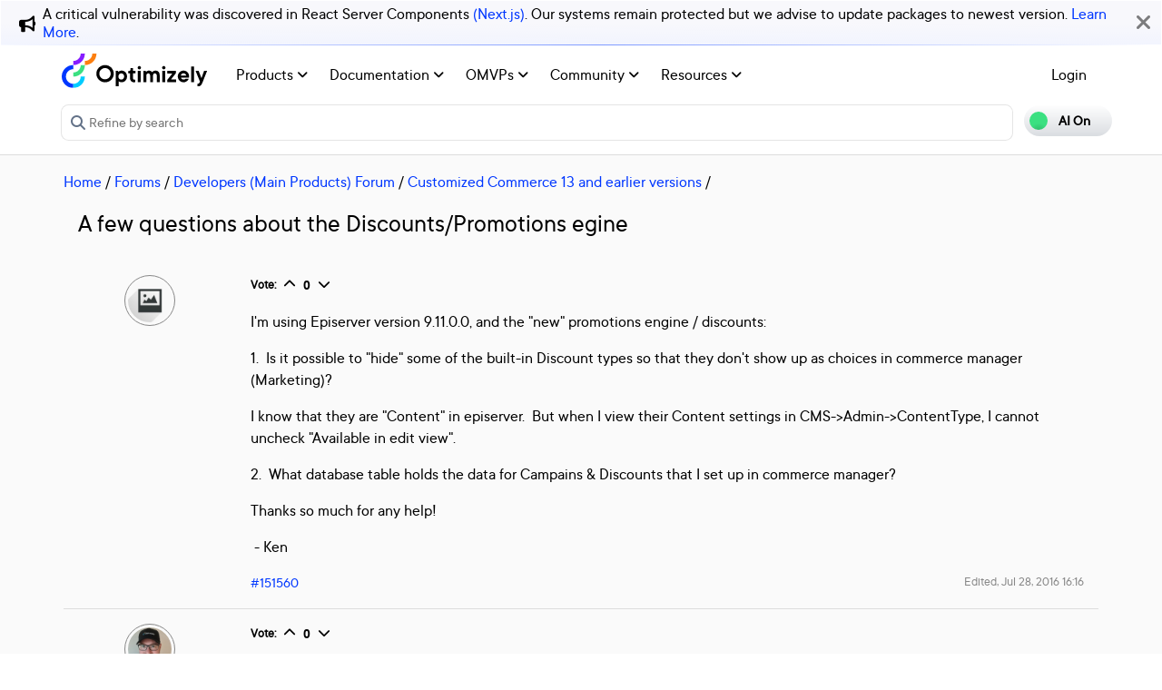

--- FILE ---
content_type: application/javascript; charset=utf-8
request_url: https://cdnjs.cloudflare.com/ajax/libs/jquery.rateit/1.1.1/jquery.rateit.min.js
body_size: 1599
content:
/*! RateIt | v1.1.0 / 10/20/2016
    https://github.com/gjunge/rateit.js | Twitter: @gjunge
*/
!function(e){function t(e){var t=e.originalEvent.changedTouches,a=t[0],i="";switch(e.type){case"touchmove":i="mousemove";break;case"touchend":i="mouseup";break;default:return}var r=document.createEvent("MouseEvent");r.initMouseEvent(i,!0,!0,window,1,a.screenX,a.screenY,a.clientX,a.clientY,!1,!1,!1,!1,0,null),a.target.dispatchEvent(r),e.preventDefault()}e.rateit={aria:{resetLabel:"reset rating",ratingLabel:"rating"}},e.fn.rateit=function(a,i){var r=1,n={},s="init",d=function(e){return e.charAt(0).toUpperCase()+e.substr(1)};if(0===this.length)return this;var l=e.type(a);if("object"==l||void 0===a||null===a)n=e.extend({},e.fn.rateit.defaults,a);else{if("string"==l&&"reset"!==a&&void 0===i)return this.data("rateit"+d(a));"string"==l&&(s="setvalue")}return this.each(function(){var l=e(this),o=function(e,t){if(null!=t){var a="aria-value"+("value"==e?"now":e),i=l.find(".rateit-range");void 0!=i.attr(a)&&i.attr(a,t)}return arguments[0]="rateit"+d(e),l.data.apply(l,arguments)};if("reset"==a){var u=o("init");for(var v in u)l.data(v,u[v]);if(o("backingfld")){var m=e(o("backingfld"));"SELECT"==m[0].nodeName&&"index"===m[0].getAttribute("data-rateit-valuesrc")?m.prop("selectedIndex",o("value")):m.val(o("value")),m.trigger("change"),m[0].min&&(m[0].min=o("min")),m[0].max&&(m[0].max=o("max")),m[0].step&&(m[0].step=o("step"))}l.trigger("reset")}l.hasClass("rateit")||l.addClass("rateit");var h="rtl"!=l.css("direction");if("setvalue"==s){if(!o("init"))throw"Can't set value before init";if("readonly"!=a||1!=i||o("readonly")||(l.find(".rateit-range").unbind(),o("wired",!1)),"value"==a&&(i=null==i?o("min"):Math.max(o("min"),Math.min(o("max"),i))),o("backingfld")){var m=e(o("backingfld"));"SELECT"==m[0].nodeName&&"index"===m[0].getAttribute("data-rateit-valuesrc")?"value"==a&&m.prop("selectedIndex",i):"value"==a&&m.val(i),"min"==a&&m[0].min&&(m[0].min=i),"max"==a&&m[0].max&&(m[0].max=i),"step"==a&&m[0].step&&(m[0].step=i)}o(a,i)}if(!o("init")){if(o("mode",o("mode")||n.mode),o("icon",o("icon")||n.icon),o("min",isNaN(o("min"))?n.min:o("min")),o("max",isNaN(o("max"))?n.max:o("max")),o("step",o("step")||n.step),o("readonly",void 0!==o("readonly")?o("readonly"):n.readonly),o("resetable",void 0!==o("resetable")?o("resetable"):n.resetable),o("backingfld",o("backingfld")||n.backingfld),o("starwidth",o("starwidth")||n.starwidth),o("starheight",o("starheight")||n.starheight),o("value",Math.max(o("min"),Math.min(o("max"),isNaN(o("value"))?isNaN(n.value)?n.min:n.value:o("value")))),o("ispreset",void 0!==o("ispreset")?o("ispreset"):n.ispreset),o("backingfld")){var m=e(o("backingfld")).hide();if((m.attr("disabled")||m.attr("readonly"))&&o("readonly",!0),"INPUT"==m[0].nodeName&&("range"!=m[0].type&&"text"!=m[0].type||(o("min",parseInt(m.attr("min"))||o("min")),o("max",parseInt(m.attr("max"))||o("max")),o("step",parseInt(m.attr("step"))||o("step")))),"SELECT"==m[0].nodeName&&m[0].options.length>1){"index"===m[0].getAttribute("data-rateit-valuesrc")?(o("min",isNaN(o("min"))?Number(m[0].options[0].index):o("min")),o("max",Number(m[0].options[m[0].length-1].index)),o("step",Number(m[0].options[1].index)-Number(m[0].options[0].index))):(o("min",isNaN(o("min"))?Number(m[0].options[0].value):o("min")),o("max",Number(m[0].options[m[0].length-1].value)),o("step",Number(m[0].options[1].value)-Number(m[0].options[0].value)));var c=m.find("option[selected]");1==c.length&&("index"===m[0].getAttribute("data-rateit-valuesrc")?o("value",c[0].index):o("value",c.val()))}else o("value",m.val())}var g="DIV"==l[0].nodeName?"div":"span";r++;var f='<button id="rateit-reset-{{index}}" type="button" data-role="none" class="rateit-reset" aria-label="'+e.rateit.aria.resetLabel+'" aria-controls="rateit-range-{{index}}"><span></span></button><{{element}} id="rateit-range-{{index}}" class="rateit-range" tabindex="0" role="slider" aria-label="'+e.rateit.aria.ratingLabel+'" aria-owns="rateit-reset-{{index}}" aria-valuemin="'+o("min")+'" aria-valuemax="'+o("max")+'" aria-valuenow="'+o("value")+'"><{{element}} class="rateit-empty"></{{element}}><{{element}} class="rateit-selected"></{{element}}><{{element}} class="rateit-hover"></{{element}}></{{element}}>';l.append(f.replace(/{{index}}/gi,r).replace(/{{element}}/gi,g)),h||(l.find(".rateit-reset").css("float","right"),l.find(".rateit-selected").addClass("rateit-selected-rtl"),l.find(".rateit-hover").addClass("rateit-hover-rtl")),"font"==o("mode")?l.addClass("rateit-font").removeClass("rateit-bg"):l.addClass("rateit-bg").removeClass("rateit-font"),o("init",JSON.parse(JSON.stringify(l.data())))}var p="font"==o("mode");p||l.find(".rateit-selected, .rateit-hover").height(o("starheight"));var b=l.find(".rateit-range");if(p){for(var x=o("icon"),w=o("max")-o("min"),N="",y=0;y<w;y++)N+=x;b.find("> *").text(N),o("starwidth",b.width()/(o("max")-o("min")))}else b.width(o("starwidth")*(o("max")-o("min"))).height(o("starheight"));var C="rateit-preset"+(h?"":"-rtl");if(o("ispreset")?l.find(".rateit-selected").addClass(C):l.find(".rateit-selected").removeClass(C),null!=o("value")){var k=(o("value")-o("min"))*o("starwidth");l.find(".rateit-selected").width(k)}var E=l.find(".rateit-reset");E.data("wired")!==!0&&E.bind("click",function(t){t.preventDefault(),E.blur();var a=e.Event("beforereset");return l.trigger(a),!a.isDefaultPrevented()&&(l.rateit("value",null),void l.trigger("reset"))}).data("wired",!0);var M=function(t,a){var i=a.changedTouches?a.changedTouches[0].pageX:a.pageX,r=i-e(t).offset().left;return h||(r=b.width()-r),r>b.width()&&(r=b.width()),r<0&&(r=0),k=Math.ceil(r/o("starwidth")*(1/o("step")))},I=function(e){var t=e*o("starwidth")*o("step"),a=b.find(".rateit-hover");if(a.data("width")!=t){b.find(".rateit-selected").hide(),a.width(t).show().data("width",t);var i=[e*o("step")+o("min")];l.trigger("hover",i).trigger("over",i)}},L=function(t){var a=e.Event("beforerated");return l.trigger(a,[t]),!a.isDefaultPrevented()&&(o("value",t),o("backingfld")&&("SELECT"==m[0].nodeName&&"index"===m[0].getAttribute("data-rateit-valuesrc")?e(o("backingfld")).prop("selectedIndex",t).trigger("change"):e(o("backingfld")).val(t).trigger("change")),o("ispreset")&&(b.find(".rateit-selected").removeClass(C),o("ispreset",!1)),b.find(".rateit-hover").hide(),b.find(".rateit-selected").width(t*o("starwidth")-o("min")*o("starwidth")).show(),l.trigger("hover",[null]).trigger("over",[null]).trigger("rated",[t]),!0)};o("readonly")?E.hide():(o("resetable")||E.hide(),o("wired")||(b.bind("touchmove touchend",t),b.mousemove(function(e){var t=M(this,e);I(t)}),b.mouseleave(function(e){b.find(".rateit-hover").hide().width(0).data("width",""),l.trigger("hover",[null]).trigger("over",[null]),b.find(".rateit-selected").show()}),b.mouseup(function(e){var t=M(this,e),a=t*o("step")+o("min");L(a),b.blur()}),b.keyup(function(e){38!=e.which&&e.which!=(h?39:37)||L(Math.min(o("value")+o("step"),o("max"))),40!=e.which&&e.which!=(h?37:39)||L(Math.max(o("value")-o("step"),o("min")))}),o("wired",!0)),o("resetable")&&E.show()),b.attr("aria-readonly",o("readonly"))})},e.fn.rateit.defaults={min:0,max:5,step:.5,mode:"bg",icon:"★",starwidth:16,starheight:16,readonly:!1,resetable:!0,ispreset:!1},e(function(){e("div.rateit, span.rateit").rateit()})}(jQuery);
//# sourceMappingURL=jquery.rateit.min.js.map
